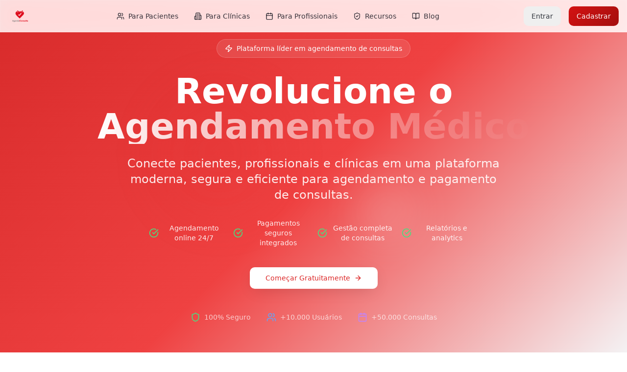

--- FILE ---
content_type: text/html; charset=utf-8
request_url: https://agendaconsulta.com/
body_size: 897
content:

<!DOCTYPE html>
<html lang="pt-BR">
  <head>
    <meta charset="UTF-8" />
    <meta name="viewport" content="width=device-width, initial-scale=1.0" />
    <title>AgendaConsulta - Plataforma de Agendamento Médico</title>
    <meta name="description" content="Plataforma moderna para agendamento e pagamento de consultas médicas. Conecte pacientes, profissionais e clínicas de forma simples e segura." />
    <meta name="author" content="AgendaConsulta" />
    <meta name="keywords" content="agendamento médico, consultas online, telemedicina, clínicas, profissionais de saúde" />

    <!-- Open Graph / Facebook -->
    <meta property="og:title" content="AgendaConsulta - Plataforma de Agendamento Médico" />
    <meta property="og:description" content="Plataforma moderna para agendamento e pagamento de consultas médicas." />
    <meta property="og:type" content="website" />
    <meta property="og:image" content="/lovable-uploads/e17ce727-7931-4b5d-8e5f-575091c6c5a0.png" />

    <!-- Twitter -->
    <meta name="twitter:card" content="summary_large_image" />
    <meta name="twitter:title" content="AgendaConsulta - Plataforma de Agendamento Médico" />
    <meta name="twitter:description" content="Plataforma moderna para agendamento e pagamento de consultas médicas." />
    <meta name="twitter:image" content="/lovable-uploads/e17ce727-7931-4b5d-8e5f-575091c6c5a0.png" />

    <!-- Fonts -->
    <link rel="preconnect" href="https://fonts.googleapis.com">
    <link rel="preconnect" href="https://fonts.gstatic.com" crossorigin>
    <link href="https://fonts.googleapis.com/css2?family=Inter:wght@300;400;500;600;700;800;900&display=swap" rel="stylesheet">
    
    <!-- Favicon -->
    <link rel="icon" type="image/png" href="/lovable-uploads/e17ce727-7931-4b5d-8e5f-575091c6c5a0.png" />
    <script type="module" crossorigin src="/assets/index-BayzDoIk.js"></script>
    <link rel="stylesheet" crossorigin href="/assets/index-CkvNhCTB.css">
  <script defer src="https://agendaconsulta.com/~flock.js" data-proxy-url="https://agendaconsulta.com/~api/analytics"></script></head>

  <body>
    <div id="root"></div>
  </body>
</html>
